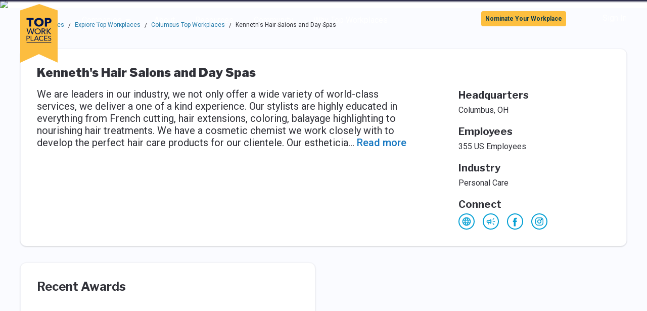

--- FILE ---
content_type: text/html; charset=utf-8
request_url: https://topworkplaces.com/company/kenneth-s-salons-and-day/columbusceo/
body_size: 13929
content:
<!DOCTYPE html><html lang="en"><head><meta charSet="utf-8"/><meta name="viewport" content="width=device-width"/><meta property="og:type" content="website"/><meta property="og:locale" content="en_US"/><meta property="og:site_name" content="Top Workplaces"/><title>Working at Kenneth&#x27;s Hair Salons and Day Spas | Top Workplaces</title><meta name="robots" content="index,follow"/><meta name="description" content="Kenneth&#x27;s Hair Salons and Day Spas is a Top Workplace award winner. Learn what makes Kenneth&#x27;s Hair Salons and Day Spas a great place to work &amp; how to find careers you can apply for."/><meta property="og:url" content="https://topworkplaces.com/company/kenneth-s-salons-and-day/columbusceo/"/><meta property="og:title" content="Working at Kenneth&#x27;s Hair Salons and Day Spas | Top Workplaces"/><meta property="og:description" content="Kenneth&#x27;s Hair Salons and Day Spas is a Top Workplace award winner. Learn what makes Kenneth&#x27;s Hair Salons and Day Spas a great place to work &amp; how to find careers you can apply for."/><link rel="canonical" href="https://topworkplaces.com/company/kenneth-s-salons-and-day/columbusceo/"/><meta name="googlebot" content="index, follow, max-snippet: -1, max-image-preview:large, max-video-preview: -1"/><meta name="bingbot" content="index, follow, max-snippet: -1, max-image-preview:large, max-video-preview: -1"/><meta name="next-head-count" content="14"/><script>window.dataLayer = window.dataLayer || []
                                ;(function(w,d,s,l,i){w[l]=w[l]||[];w[l].push({'gtm.start':
                            new Date().getTime(),event:'gtm.js'});var f=d.getElementsByTagName(s)[0],
                            j=d.createElement(s),dl=l!='dataLayer'?'&l='+l:'';j.async=true;j.src=
                            'https://www.googletagmanager.com/gtm.js?id='+i+dl+ '&gtm_auth=fNHf8p5lBr0PNUNalZR-aw&gtm_preview=env-2&gtm_cookies_win=x';f.parentNode.insertBefore(j,f);
                            })(window,document,'script','dataLayer','GTM-WRRGX9C');</script><meta charSet="utf-8"/><meta http-equiv="x-ua-compatible" content="ie=edge, chrome=1"/><script src="/images/modernizr-webp.js" type="text/javascript" async=""></script><link rel="icon" href="/images/favicon.ico"/><link rel="preconnect" href="https://fonts.gstatic.com"/><script src="https://cmp.osano.com/169kjmTYvaxjgCfAo/452be047-c740-4a33-a4f8-acdd3ed66674/osano.js"></script><link rel="preconnect" href="https://fonts.gstatic.com" crossorigin /><link rel="preload" href="/_next/static/css/a945e0ae4ea937d8.css" as="style"/><link rel="stylesheet" href="/_next/static/css/a945e0ae4ea937d8.css" data-n-g=""/><noscript data-n-css=""></noscript><script defer="" nomodule="" src="/_next/static/chunks/polyfills-42372ed130431b0a.js"></script><script src="/_next/static/chunks/webpack-82b23ed1bdfc1fd7.js" defer=""></script><script src="/_next/static/chunks/framework-c796f06463baa7a4.js" defer=""></script><script src="/_next/static/chunks/main-ed085ab84f5a5eef.js" defer=""></script><script src="/_next/static/chunks/pages/_app-1f98bd723f2ca46d.js" defer=""></script><script src="/_next/static/chunks/184-7202475450e1d95a.js" defer=""></script><script src="/_next/static/chunks/675-393da6eea9e9527c.js" defer=""></script><script src="/_next/static/chunks/336-a5bb66ceff51e54f.js" defer=""></script><script src="/_next/static/chunks/376-5823f0f5fe4237fc.js" defer=""></script><script src="/_next/static/chunks/558-829f7db299999bd3.js" defer=""></script><script src="/_next/static/chunks/847-431817171efbe711.js" defer=""></script><script src="/_next/static/chunks/pages/company/%5B%5B...companyParams%5D%5D-d9eda787ec647b4d.js" defer=""></script><script src="/_next/static/lyxpfi_MiJQCRhsDdqK1v/_buildManifest.js" defer=""></script><script src="/_next/static/lyxpfi_MiJQCRhsDdqK1v/_ssgManifest.js" defer=""></script><style data-styled="" data-styled-version="5.3.11">.cVPVuv{position:fixed;top:70vh;right:12px;display:-webkit-box;display:-webkit-flex;display:-ms-flexbox;display:flex;-webkit-flex-direction:column;-ms-flex-direction:column;flex-direction:column;-webkit-align-items:center;-webkit-box-align:center;-ms-flex-align:center;align-items:center;padding:4px 0;width:52px;border-radius:4px;color:#ffffff;text-transform:uppercase;}/*!sc*/
@media (min-width:768px){.cVPVuv{top:50vh;right:36px;}}/*!sc*/
data-styled.g1[id="ua7rc6-0"]{content:"cVPVuv,"}/*!sc*/
.cFkQib{max-width:1225px;margin:auto;}/*!sc*/
data-styled.g2[id="vla7wf-0"]{content:"cFkQib,"}/*!sc*/
.hYZfTq circle,.hYZfTq path{-webkit-transition:fill 0.3s ease;transition:fill 0.3s ease;}/*!sc*/
.hYZfTq circle{stroke:#04A0D4;}/*!sc*/
.hYZfTq path{fill:#04A0D4;}/*!sc*/
.hYZfTq:hover circle{fill:#04A0D4;}/*!sc*/
.hYZfTq:hover path{fill:#fafbff;}/*!sc*/
.ikuTMz circle,.ikuTMz path{-webkit-transition:fill 0.3s ease;transition:fill 0.3s ease;}/*!sc*/
.ikuTMz circle{stroke:#001450;}/*!sc*/
.ikuTMz path{fill:#001450;}/*!sc*/
.ikuTMz:hover circle{fill:#001450;}/*!sc*/
.ikuTMz:hover path{fill:#fafbff;}/*!sc*/
data-styled.g3[id="sc-1qrlgya-0"]{content:"hYZfTq,ikuTMz,"}/*!sc*/
.fkzfGb{background-image:url('/images/footer-image.png');background-repeat:no-repeat;background-position:center;background-size:cover;height:386px;}/*!sc*/
html.webp .sc-21ainb-0{background-image:url('/images/footer-image.webp');}/*!sc*/
data-styled.g4[id="sc-21ainb-0"]{content:"fkzfGb,"}/*!sc*/
.gPgPbl{height:100%;}/*!sc*/
data-styled.g5[id="sc-21ainb-1"]{content:"gPgPbl,"}/*!sc*/
.cEobGW{text-shadow:5px 5px 20px rgba(0,0,0,0.5);}/*!sc*/
data-styled.g6[id="sc-21ainb-2"]{content:"cEobGW,"}/*!sc*/
.eioxDT{text-shadow:5px 5px 20px rgba(0,0,0,0.5);}/*!sc*/
data-styled.g7[id="sc-21ainb-3"]{content:"eioxDT,"}/*!sc*/
.bEYjjD{padding:5px;max-width:129px;}/*!sc*/
data-styled.g8[id="sc-21ainb-4"]{content:"bEYjjD,"}/*!sc*/
.czNmWS{background:linear-gradient(180deg,rgba(2,0,36,1) 0%,rgba(0,0,0,0) 33%);aspect-ratio:64/11;width:100%;overflow:hidden;}/*!sc*/
@media (max-width:768px){.czNmWS{aspect-ratio:64/11;height:auto;}}/*!sc*/
data-styled.g9[id="sc-3q639-0"]{content:"czNmWS,"}/*!sc*/
.fiztGO{width:100%;object-fit:cover;position:relative;z-index:-1;}/*!sc*/
data-styled.g10[id="sc-3q639-1"]{content:"fiztGO,"}/*!sc*/
.hxGMeW{color:#001450;top:50px;-webkit-transition:max-height 0.3s,-webkit-transform 0.3s;-webkit-transition:max-height 0.3s,-webkit-transform 0.3s;-webkit-transition:max-height 0.3s,-webkit-transform 0.3s;transition:max-height 0.3s,-webkit-transform 0.3s;-o-transition:max-height 0.3s,transform 0.3s;-webkit-transition:max-height 0.3s,-webkit-transform 0.3s;-webkit-transition:max-height 0.3s,transform 0.3s;transition:max-height 0.3s,transform 0.3s;-webkit-transition:max-height 0.3s,-webkit-transform 0.3s,-webkit-transform 0.3s;-webkit-transition:max-height 0.3s,transform 0.3s,-webkit-transform 0.3s;transition:max-height 0.3s,transform 0.3s,-webkit-transform 0.3s;-webkit-transform-origin:top;-ms-transform-origin:top;-webkit-transform-origin:top;-ms-transform-origin:top;transform-origin:top;overflow:auto;}/*!sc*/
@media (max-width:1279px){.hxGMeW{position:relative !important;-webkit-transform:none !important;-ms-transform:none !important;transform:none !important;}}/*!sc*/
.hxGMeW.active{-webkit-transform:scaleY(1);-ms-transform:scaleY(1);-webkit-transform:scaleY(1);-ms-transform:scaleY(1);transform:scaleY(1);max-height:100vh;}/*!sc*/
.hxGMeW.inactive{-webkit-transform:scaleY(0);-ms-transform:scaleY(0);-webkit-transform:scaleY(0);-ms-transform:scaleY(0);transform:scaleY(0);max-height:0;}/*!sc*/
data-styled.g11[id="sc-1s2xlvt-0"]{content:"hxGMeW,"}/*!sc*/
.gcNrjB{background-color:#ffffff;color:#001450;z-index:19;margin-top:10px;position:absolute;top:45px;box-shadow:0 5px 15px 0 rgba(0,0,0,0.09);-webkit-transition:max-height 0.3s,-webkit-transform 0.3s;-webkit-transition:max-height 0.3s,-webkit-transform 0.3s;-webkit-transition:max-height 0.3s,-webkit-transform 0.3s;transition:max-height 0.3s,-webkit-transform 0.3s;-o-transition:max-height 0.3s,transform 0.3s;-webkit-transition:max-height 0.3s,-webkit-transform 0.3s;-webkit-transition:max-height 0.3s,transform 0.3s;transition:max-height 0.3s,transform 0.3s;-webkit-transition:max-height 0.3s,-webkit-transform 0.3s,-webkit-transform 0.3s;-webkit-transition:max-height 0.3s,transform 0.3s,-webkit-transform 0.3s;transition:max-height 0.3s,transform 0.3s,-webkit-transform 0.3s;-webkit-transform-origin:top;-ms-transform-origin:top;-webkit-transform-origin:top;-ms-transform-origin:top;transform-origin:top;overflow:auto;}/*!sc*/
.gcNrjB.active{-webkit-transform:scaleY(1);-ms-transform:scaleY(1);-webkit-transform:scaleY(1);-ms-transform:scaleY(1);transform:scaleY(1);max-height:100vh;}/*!sc*/
.gcNrjB.inactive{-webkit-transform:scaleY(0);-ms-transform:scaleY(0);-webkit-transform:scaleY(0);-ms-transform:scaleY(0);transform:scaleY(0);max-height:0;}/*!sc*/
data-styled.g12[id="sc-16q9tuj-0"]{content:"gcNrjB,"}/*!sc*/
@supports not ((-ms-high-contrast:none) or (-ms-high-contrast:active)){.kXSNqL{-webkit-flex-direction:column;-ms-flex-direction:column;flex-direction:column;-webkit-align-content:space-between;-ms-flex-line-pack:space-between;align-content:space-between;}@media (min-width:992px){.kXSNqL{max-height:100%;}}}/*!sc*/
@media all and (-ms-high-contrast:active),all and (-ms-high-contrast:none){.kXSNqL{-webkit-box-pack:justify;-webkit-justify-content:space-between;-ms-flex-pack:justify;justify-content:space-between;}}/*!sc*/
data-styled.g14[id="oeei9s-0"]{content:"kXSNqL,"}/*!sc*/
.kJrCkn{color:#277EAC;}/*!sc*/
data-styled.g15[id="sc-3t5she-0"]{content:"kJrCkn,"}/*!sc*/
.kzBUOA{margin:10px 0 20px;}/*!sc*/
.kzBUOA:first-of-type{margin-left:0;}/*!sc*/
.kzBUOA:last-of-type{margin-right:0;}/*!sc*/
data-styled.g16[id="sc-36c45y-0"]{content:"kzBUOA,"}/*!sc*/
.jgYuRB{display:grid;grid-template-columns:1fr 1fr;}/*!sc*/
@media (min-width:768px){.jgYuRB{grid-template-columns:1fr 1fr 1fr 1fr;}}/*!sc*/
@media (min-width:999px) and (max-width:1200px){.jgYuRB{grid-template-columns:1fr 1fr;}}/*!sc*/
data-styled.g17[id="sc-36c45y-1"]{content:"jgYuRB,"}/*!sc*/
@media (min-width:992px){.JDbhC:nth-child(even){margin-right:-1rem;padding-right:1rem;}@supports not ((-ms-high-contrast:none) or (-ms-high-contrast:active)){.JDbhC:nth-child(even){-webkit-order:2;-ms-flex-order:2;order:2;}}.JDbhC:nth-child(odd){margin-left:-1rem;padding-left:1rem;}@supports not ((-ms-high-contrast:none) or (-ms-high-contrast:active)){.JDbhC:nth-child(odd){-webkit-order:1;-ms-flex-order:1;order:1;}}}/*!sc*/
data-styled.g25[id="d1dgus-0"]{content:"JDbhC,"}/*!sc*/
.gMXsFW img{max-height:25rem;}/*!sc*/
.gMXsFW h1,.gMXsFW h2:not(.paragraph-lead){font-size:1.5rem;}/*!sc*/
data-styled.g26[id="d1dgus-1"]{content:"gMXsFW,"}/*!sc*/
</style><style data-href="https://fonts.googleapis.com/css2?family=Libre+Franklin:wght@400;600;700;900&family=Roboto:wght@400;500;700&display=swap">@font-face{font-family:'Libre Franklin';font-style:normal;font-weight:400;font-display:swap;src:url(https://fonts.gstatic.com/l/font?kit=jizOREVItHgc8qDIbSTKq4XkRg8T88bjFuXOnduhLsWUBA&skey=c27c9a4f66e66f55&v=v20) format('woff')}@font-face{font-family:'Libre Franklin';font-style:normal;font-weight:600;font-display:swap;src:url(https://fonts.gstatic.com/l/font?kit=jizOREVItHgc8qDIbSTKq4XkRg8T88bjFuXOnduh8MKUBA&skey=c27c9a4f66e66f55&v=v20) format('woff')}@font-face{font-family:'Libre Franklin';font-style:normal;font-weight:700;font-display:swap;src:url(https://fonts.gstatic.com/l/font?kit=jizOREVItHgc8qDIbSTKq4XkRg8T88bjFuXOnduhycKUBA&skey=c27c9a4f66e66f55&v=v20) format('woff')}@font-face{font-family:'Libre Franklin';font-style:normal;font-weight:900;font-display:swap;src:url(https://fonts.gstatic.com/l/font?kit=jizOREVItHgc8qDIbSTKq4XkRg8T88bjFuXOnduhh8KUBA&skey=c27c9a4f66e66f55&v=v20) format('woff')}@font-face{font-family:'Roboto';font-style:normal;font-weight:400;font-stretch:normal;font-display:swap;src:url(https://fonts.gstatic.com/l/font?kit=KFOMCnqEu92Fr1ME7kSn66aGLdTylUAMQXC89YmC2DPNWubEbWmQ&skey=a0a0114a1dcab3ac&v=v50) format('woff')}@font-face{font-family:'Roboto';font-style:normal;font-weight:500;font-stretch:normal;font-display:swap;src:url(https://fonts.gstatic.com/l/font?kit=KFOMCnqEu92Fr1ME7kSn66aGLdTylUAMQXC89YmC2DPNWub2bWmQ&skey=a0a0114a1dcab3ac&v=v50) format('woff')}@font-face{font-family:'Roboto';font-style:normal;font-weight:700;font-stretch:normal;font-display:swap;src:url(https://fonts.gstatic.com/l/font?kit=KFOMCnqEu92Fr1ME7kSn66aGLdTylUAMQXC89YmC2DPNWuYjammQ&skey=a0a0114a1dcab3ac&v=v50) format('woff')}@font-face{font-family:'Libre Franklin';font-style:normal;font-weight:400;font-display:swap;src:url(https://fonts.gstatic.com/s/librefranklin/v20/jizDREVItHgc8qDIbSTKq4XkRiUS2zcZiVbJsNo.woff2) format('woff2');unicode-range:U+0460-052F,U+1C80-1C8A,U+20B4,U+2DE0-2DFF,U+A640-A69F,U+FE2E-FE2F}@font-face{font-family:'Libre Franklin';font-style:normal;font-weight:400;font-display:swap;src:url(https://fonts.gstatic.com/s/librefranklin/v20/jizDREVItHgc8qDIbSTKq4XkRiUb2zcZiVbJsNo.woff2) format('woff2');unicode-range:U+0301,U+0400-045F,U+0490-0491,U+04B0-04B1,U+2116}@font-face{font-family:'Libre Franklin';font-style:normal;font-weight:400;font-display:swap;src:url(https://fonts.gstatic.com/s/librefranklin/v20/jizDREVItHgc8qDIbSTKq4XkRiUQ2zcZiVbJsNo.woff2) format('woff2');unicode-range:U+0102-0103,U+0110-0111,U+0128-0129,U+0168-0169,U+01A0-01A1,U+01AF-01B0,U+0300-0301,U+0303-0304,U+0308-0309,U+0323,U+0329,U+1EA0-1EF9,U+20AB}@font-face{font-family:'Libre Franklin';font-style:normal;font-weight:400;font-display:swap;src:url(https://fonts.gstatic.com/s/librefranklin/v20/jizDREVItHgc8qDIbSTKq4XkRiUR2zcZiVbJsNo.woff2) format('woff2');unicode-range:U+0100-02BA,U+02BD-02C5,U+02C7-02CC,U+02CE-02D7,U+02DD-02FF,U+0304,U+0308,U+0329,U+1D00-1DBF,U+1E00-1E9F,U+1EF2-1EFF,U+2020,U+20A0-20AB,U+20AD-20C0,U+2113,U+2C60-2C7F,U+A720-A7FF}@font-face{font-family:'Libre Franklin';font-style:normal;font-weight:400;font-display:swap;src:url(https://fonts.gstatic.com/s/librefranklin/v20/jizDREVItHgc8qDIbSTKq4XkRiUf2zcZiVbJ.woff2) format('woff2');unicode-range:U+0000-00FF,U+0131,U+0152-0153,U+02BB-02BC,U+02C6,U+02DA,U+02DC,U+0304,U+0308,U+0329,U+2000-206F,U+20AC,U+2122,U+2191,U+2193,U+2212,U+2215,U+FEFF,U+FFFD}@font-face{font-family:'Libre Franklin';font-style:normal;font-weight:600;font-display:swap;src:url(https://fonts.gstatic.com/s/librefranklin/v20/jizDREVItHgc8qDIbSTKq4XkRiUS2zcZiVbJsNo.woff2) format('woff2');unicode-range:U+0460-052F,U+1C80-1C8A,U+20B4,U+2DE0-2DFF,U+A640-A69F,U+FE2E-FE2F}@font-face{font-family:'Libre Franklin';font-style:normal;font-weight:600;font-display:swap;src:url(https://fonts.gstatic.com/s/librefranklin/v20/jizDREVItHgc8qDIbSTKq4XkRiUb2zcZiVbJsNo.woff2) format('woff2');unicode-range:U+0301,U+0400-045F,U+0490-0491,U+04B0-04B1,U+2116}@font-face{font-family:'Libre Franklin';font-style:normal;font-weight:600;font-display:swap;src:url(https://fonts.gstatic.com/s/librefranklin/v20/jizDREVItHgc8qDIbSTKq4XkRiUQ2zcZiVbJsNo.woff2) format('woff2');unicode-range:U+0102-0103,U+0110-0111,U+0128-0129,U+0168-0169,U+01A0-01A1,U+01AF-01B0,U+0300-0301,U+0303-0304,U+0308-0309,U+0323,U+0329,U+1EA0-1EF9,U+20AB}@font-face{font-family:'Libre Franklin';font-style:normal;font-weight:600;font-display:swap;src:url(https://fonts.gstatic.com/s/librefranklin/v20/jizDREVItHgc8qDIbSTKq4XkRiUR2zcZiVbJsNo.woff2) format('woff2');unicode-range:U+0100-02BA,U+02BD-02C5,U+02C7-02CC,U+02CE-02D7,U+02DD-02FF,U+0304,U+0308,U+0329,U+1D00-1DBF,U+1E00-1E9F,U+1EF2-1EFF,U+2020,U+20A0-20AB,U+20AD-20C0,U+2113,U+2C60-2C7F,U+A720-A7FF}@font-face{font-family:'Libre Franklin';font-style:normal;font-weight:600;font-display:swap;src:url(https://fonts.gstatic.com/s/librefranklin/v20/jizDREVItHgc8qDIbSTKq4XkRiUf2zcZiVbJ.woff2) format('woff2');unicode-range:U+0000-00FF,U+0131,U+0152-0153,U+02BB-02BC,U+02C6,U+02DA,U+02DC,U+0304,U+0308,U+0329,U+2000-206F,U+20AC,U+2122,U+2191,U+2193,U+2212,U+2215,U+FEFF,U+FFFD}@font-face{font-family:'Libre Franklin';font-style:normal;font-weight:700;font-display:swap;src:url(https://fonts.gstatic.com/s/librefranklin/v20/jizDREVItHgc8qDIbSTKq4XkRiUS2zcZiVbJsNo.woff2) format('woff2');unicode-range:U+0460-052F,U+1C80-1C8A,U+20B4,U+2DE0-2DFF,U+A640-A69F,U+FE2E-FE2F}@font-face{font-family:'Libre Franklin';font-style:normal;font-weight:700;font-display:swap;src:url(https://fonts.gstatic.com/s/librefranklin/v20/jizDREVItHgc8qDIbSTKq4XkRiUb2zcZiVbJsNo.woff2) format('woff2');unicode-range:U+0301,U+0400-045F,U+0490-0491,U+04B0-04B1,U+2116}@font-face{font-family:'Libre Franklin';font-style:normal;font-weight:700;font-display:swap;src:url(https://fonts.gstatic.com/s/librefranklin/v20/jizDREVItHgc8qDIbSTKq4XkRiUQ2zcZiVbJsNo.woff2) format('woff2');unicode-range:U+0102-0103,U+0110-0111,U+0128-0129,U+0168-0169,U+01A0-01A1,U+01AF-01B0,U+0300-0301,U+0303-0304,U+0308-0309,U+0323,U+0329,U+1EA0-1EF9,U+20AB}@font-face{font-family:'Libre Franklin';font-style:normal;font-weight:700;font-display:swap;src:url(https://fonts.gstatic.com/s/librefranklin/v20/jizDREVItHgc8qDIbSTKq4XkRiUR2zcZiVbJsNo.woff2) format('woff2');unicode-range:U+0100-02BA,U+02BD-02C5,U+02C7-02CC,U+02CE-02D7,U+02DD-02FF,U+0304,U+0308,U+0329,U+1D00-1DBF,U+1E00-1E9F,U+1EF2-1EFF,U+2020,U+20A0-20AB,U+20AD-20C0,U+2113,U+2C60-2C7F,U+A720-A7FF}@font-face{font-family:'Libre Franklin';font-style:normal;font-weight:700;font-display:swap;src:url(https://fonts.gstatic.com/s/librefranklin/v20/jizDREVItHgc8qDIbSTKq4XkRiUf2zcZiVbJ.woff2) format('woff2');unicode-range:U+0000-00FF,U+0131,U+0152-0153,U+02BB-02BC,U+02C6,U+02DA,U+02DC,U+0304,U+0308,U+0329,U+2000-206F,U+20AC,U+2122,U+2191,U+2193,U+2212,U+2215,U+FEFF,U+FFFD}@font-face{font-family:'Libre Franklin';font-style:normal;font-weight:900;font-display:swap;src:url(https://fonts.gstatic.com/s/librefranklin/v20/jizDREVItHgc8qDIbSTKq4XkRiUS2zcZiVbJsNo.woff2) format('woff2');unicode-range:U+0460-052F,U+1C80-1C8A,U+20B4,U+2DE0-2DFF,U+A640-A69F,U+FE2E-FE2F}@font-face{font-family:'Libre Franklin';font-style:normal;font-weight:900;font-display:swap;src:url(https://fonts.gstatic.com/s/librefranklin/v20/jizDREVItHgc8qDIbSTKq4XkRiUb2zcZiVbJsNo.woff2) format('woff2');unicode-range:U+0301,U+0400-045F,U+0490-0491,U+04B0-04B1,U+2116}@font-face{font-family:'Libre Franklin';font-style:normal;font-weight:900;font-display:swap;src:url(https://fonts.gstatic.com/s/librefranklin/v20/jizDREVItHgc8qDIbSTKq4XkRiUQ2zcZiVbJsNo.woff2) format('woff2');unicode-range:U+0102-0103,U+0110-0111,U+0128-0129,U+0168-0169,U+01A0-01A1,U+01AF-01B0,U+0300-0301,U+0303-0304,U+0308-0309,U+0323,U+0329,U+1EA0-1EF9,U+20AB}@font-face{font-family:'Libre Franklin';font-style:normal;font-weight:900;font-display:swap;src:url(https://fonts.gstatic.com/s/librefranklin/v20/jizDREVItHgc8qDIbSTKq4XkRiUR2zcZiVbJsNo.woff2) format('woff2');unicode-range:U+0100-02BA,U+02BD-02C5,U+02C7-02CC,U+02CE-02D7,U+02DD-02FF,U+0304,U+0308,U+0329,U+1D00-1DBF,U+1E00-1E9F,U+1EF2-1EFF,U+2020,U+20A0-20AB,U+20AD-20C0,U+2113,U+2C60-2C7F,U+A720-A7FF}@font-face{font-family:'Libre Franklin';font-style:normal;font-weight:900;font-display:swap;src:url(https://fonts.gstatic.com/s/librefranklin/v20/jizDREVItHgc8qDIbSTKq4XkRiUf2zcZiVbJ.woff2) format('woff2');unicode-range:U+0000-00FF,U+0131,U+0152-0153,U+02BB-02BC,U+02C6,U+02DA,U+02DC,U+0304,U+0308,U+0329,U+2000-206F,U+20AC,U+2122,U+2191,U+2193,U+2212,U+2215,U+FEFF,U+FFFD}@font-face{font-family:'Roboto';font-style:normal;font-weight:400;font-stretch:100%;font-display:swap;src:url(https://fonts.gstatic.com/s/roboto/v50/KFO7CnqEu92Fr1ME7kSn66aGLdTylUAMa3GUBHMdazTgWw.woff2) format('woff2');unicode-range:U+0460-052F,U+1C80-1C8A,U+20B4,U+2DE0-2DFF,U+A640-A69F,U+FE2E-FE2F}@font-face{font-family:'Roboto';font-style:normal;font-weight:400;font-stretch:100%;font-display:swap;src:url(https://fonts.gstatic.com/s/roboto/v50/KFO7CnqEu92Fr1ME7kSn66aGLdTylUAMa3iUBHMdazTgWw.woff2) format('woff2');unicode-range:U+0301,U+0400-045F,U+0490-0491,U+04B0-04B1,U+2116}@font-face{font-family:'Roboto';font-style:normal;font-weight:400;font-stretch:100%;font-display:swap;src:url(https://fonts.gstatic.com/s/roboto/v50/KFO7CnqEu92Fr1ME7kSn66aGLdTylUAMa3CUBHMdazTgWw.woff2) format('woff2');unicode-range:U+1F00-1FFF}@font-face{font-family:'Roboto';font-style:normal;font-weight:400;font-stretch:100%;font-display:swap;src:url(https://fonts.gstatic.com/s/roboto/v50/KFO7CnqEu92Fr1ME7kSn66aGLdTylUAMa3-UBHMdazTgWw.woff2) format('woff2');unicode-range:U+0370-0377,U+037A-037F,U+0384-038A,U+038C,U+038E-03A1,U+03A3-03FF}@font-face{font-family:'Roboto';font-style:normal;font-weight:400;font-stretch:100%;font-display:swap;src:url(https://fonts.gstatic.com/s/roboto/v50/KFO7CnqEu92Fr1ME7kSn66aGLdTylUAMawCUBHMdazTgWw.woff2) format('woff2');unicode-range:U+0302-0303,U+0305,U+0307-0308,U+0310,U+0312,U+0315,U+031A,U+0326-0327,U+032C,U+032F-0330,U+0332-0333,U+0338,U+033A,U+0346,U+034D,U+0391-03A1,U+03A3-03A9,U+03B1-03C9,U+03D1,U+03D5-03D6,U+03F0-03F1,U+03F4-03F5,U+2016-2017,U+2034-2038,U+203C,U+2040,U+2043,U+2047,U+2050,U+2057,U+205F,U+2070-2071,U+2074-208E,U+2090-209C,U+20D0-20DC,U+20E1,U+20E5-20EF,U+2100-2112,U+2114-2115,U+2117-2121,U+2123-214F,U+2190,U+2192,U+2194-21AE,U+21B0-21E5,U+21F1-21F2,U+21F4-2211,U+2213-2214,U+2216-22FF,U+2308-230B,U+2310,U+2319,U+231C-2321,U+2336-237A,U+237C,U+2395,U+239B-23B7,U+23D0,U+23DC-23E1,U+2474-2475,U+25AF,U+25B3,U+25B7,U+25BD,U+25C1,U+25CA,U+25CC,U+25FB,U+266D-266F,U+27C0-27FF,U+2900-2AFF,U+2B0E-2B11,U+2B30-2B4C,U+2BFE,U+3030,U+FF5B,U+FF5D,U+1D400-1D7FF,U+1EE00-1EEFF}@font-face{font-family:'Roboto';font-style:normal;font-weight:400;font-stretch:100%;font-display:swap;src:url(https://fonts.gstatic.com/s/roboto/v50/KFO7CnqEu92Fr1ME7kSn66aGLdTylUAMaxKUBHMdazTgWw.woff2) format('woff2');unicode-range:U+0001-000C,U+000E-001F,U+007F-009F,U+20DD-20E0,U+20E2-20E4,U+2150-218F,U+2190,U+2192,U+2194-2199,U+21AF,U+21E6-21F0,U+21F3,U+2218-2219,U+2299,U+22C4-22C6,U+2300-243F,U+2440-244A,U+2460-24FF,U+25A0-27BF,U+2800-28FF,U+2921-2922,U+2981,U+29BF,U+29EB,U+2B00-2BFF,U+4DC0-4DFF,U+FFF9-FFFB,U+10140-1018E,U+10190-1019C,U+101A0,U+101D0-101FD,U+102E0-102FB,U+10E60-10E7E,U+1D2C0-1D2D3,U+1D2E0-1D37F,U+1F000-1F0FF,U+1F100-1F1AD,U+1F1E6-1F1FF,U+1F30D-1F30F,U+1F315,U+1F31C,U+1F31E,U+1F320-1F32C,U+1F336,U+1F378,U+1F37D,U+1F382,U+1F393-1F39F,U+1F3A7-1F3A8,U+1F3AC-1F3AF,U+1F3C2,U+1F3C4-1F3C6,U+1F3CA-1F3CE,U+1F3D4-1F3E0,U+1F3ED,U+1F3F1-1F3F3,U+1F3F5-1F3F7,U+1F408,U+1F415,U+1F41F,U+1F426,U+1F43F,U+1F441-1F442,U+1F444,U+1F446-1F449,U+1F44C-1F44E,U+1F453,U+1F46A,U+1F47D,U+1F4A3,U+1F4B0,U+1F4B3,U+1F4B9,U+1F4BB,U+1F4BF,U+1F4C8-1F4CB,U+1F4D6,U+1F4DA,U+1F4DF,U+1F4E3-1F4E6,U+1F4EA-1F4ED,U+1F4F7,U+1F4F9-1F4FB,U+1F4FD-1F4FE,U+1F503,U+1F507-1F50B,U+1F50D,U+1F512-1F513,U+1F53E-1F54A,U+1F54F-1F5FA,U+1F610,U+1F650-1F67F,U+1F687,U+1F68D,U+1F691,U+1F694,U+1F698,U+1F6AD,U+1F6B2,U+1F6B9-1F6BA,U+1F6BC,U+1F6C6-1F6CF,U+1F6D3-1F6D7,U+1F6E0-1F6EA,U+1F6F0-1F6F3,U+1F6F7-1F6FC,U+1F700-1F7FF,U+1F800-1F80B,U+1F810-1F847,U+1F850-1F859,U+1F860-1F887,U+1F890-1F8AD,U+1F8B0-1F8BB,U+1F8C0-1F8C1,U+1F900-1F90B,U+1F93B,U+1F946,U+1F984,U+1F996,U+1F9E9,U+1FA00-1FA6F,U+1FA70-1FA7C,U+1FA80-1FA89,U+1FA8F-1FAC6,U+1FACE-1FADC,U+1FADF-1FAE9,U+1FAF0-1FAF8,U+1FB00-1FBFF}@font-face{font-family:'Roboto';font-style:normal;font-weight:400;font-stretch:100%;font-display:swap;src:url(https://fonts.gstatic.com/s/roboto/v50/KFO7CnqEu92Fr1ME7kSn66aGLdTylUAMa3OUBHMdazTgWw.woff2) format('woff2');unicode-range:U+0102-0103,U+0110-0111,U+0128-0129,U+0168-0169,U+01A0-01A1,U+01AF-01B0,U+0300-0301,U+0303-0304,U+0308-0309,U+0323,U+0329,U+1EA0-1EF9,U+20AB}@font-face{font-family:'Roboto';font-style:normal;font-weight:400;font-stretch:100%;font-display:swap;src:url(https://fonts.gstatic.com/s/roboto/v50/KFO7CnqEu92Fr1ME7kSn66aGLdTylUAMa3KUBHMdazTgWw.woff2) format('woff2');unicode-range:U+0100-02BA,U+02BD-02C5,U+02C7-02CC,U+02CE-02D7,U+02DD-02FF,U+0304,U+0308,U+0329,U+1D00-1DBF,U+1E00-1E9F,U+1EF2-1EFF,U+2020,U+20A0-20AB,U+20AD-20C0,U+2113,U+2C60-2C7F,U+A720-A7FF}@font-face{font-family:'Roboto';font-style:normal;font-weight:400;font-stretch:100%;font-display:swap;src:url(https://fonts.gstatic.com/s/roboto/v50/KFO7CnqEu92Fr1ME7kSn66aGLdTylUAMa3yUBHMdazQ.woff2) format('woff2');unicode-range:U+0000-00FF,U+0131,U+0152-0153,U+02BB-02BC,U+02C6,U+02DA,U+02DC,U+0304,U+0308,U+0329,U+2000-206F,U+20AC,U+2122,U+2191,U+2193,U+2212,U+2215,U+FEFF,U+FFFD}@font-face{font-family:'Roboto';font-style:normal;font-weight:500;font-stretch:100%;font-display:swap;src:url(https://fonts.gstatic.com/s/roboto/v50/KFO7CnqEu92Fr1ME7kSn66aGLdTylUAMa3GUBHMdazTgWw.woff2) format('woff2');unicode-range:U+0460-052F,U+1C80-1C8A,U+20B4,U+2DE0-2DFF,U+A640-A69F,U+FE2E-FE2F}@font-face{font-family:'Roboto';font-style:normal;font-weight:500;font-stretch:100%;font-display:swap;src:url(https://fonts.gstatic.com/s/roboto/v50/KFO7CnqEu92Fr1ME7kSn66aGLdTylUAMa3iUBHMdazTgWw.woff2) format('woff2');unicode-range:U+0301,U+0400-045F,U+0490-0491,U+04B0-04B1,U+2116}@font-face{font-family:'Roboto';font-style:normal;font-weight:500;font-stretch:100%;font-display:swap;src:url(https://fonts.gstatic.com/s/roboto/v50/KFO7CnqEu92Fr1ME7kSn66aGLdTylUAMa3CUBHMdazTgWw.woff2) format('woff2');unicode-range:U+1F00-1FFF}@font-face{font-family:'Roboto';font-style:normal;font-weight:500;font-stretch:100%;font-display:swap;src:url(https://fonts.gstatic.com/s/roboto/v50/KFO7CnqEu92Fr1ME7kSn66aGLdTylUAMa3-UBHMdazTgWw.woff2) format('woff2');unicode-range:U+0370-0377,U+037A-037F,U+0384-038A,U+038C,U+038E-03A1,U+03A3-03FF}@font-face{font-family:'Roboto';font-style:normal;font-weight:500;font-stretch:100%;font-display:swap;src:url(https://fonts.gstatic.com/s/roboto/v50/KFO7CnqEu92Fr1ME7kSn66aGLdTylUAMawCUBHMdazTgWw.woff2) format('woff2');unicode-range:U+0302-0303,U+0305,U+0307-0308,U+0310,U+0312,U+0315,U+031A,U+0326-0327,U+032C,U+032F-0330,U+0332-0333,U+0338,U+033A,U+0346,U+034D,U+0391-03A1,U+03A3-03A9,U+03B1-03C9,U+03D1,U+03D5-03D6,U+03F0-03F1,U+03F4-03F5,U+2016-2017,U+2034-2038,U+203C,U+2040,U+2043,U+2047,U+2050,U+2057,U+205F,U+2070-2071,U+2074-208E,U+2090-209C,U+20D0-20DC,U+20E1,U+20E5-20EF,U+2100-2112,U+2114-2115,U+2117-2121,U+2123-214F,U+2190,U+2192,U+2194-21AE,U+21B0-21E5,U+21F1-21F2,U+21F4-2211,U+2213-2214,U+2216-22FF,U+2308-230B,U+2310,U+2319,U+231C-2321,U+2336-237A,U+237C,U+2395,U+239B-23B7,U+23D0,U+23DC-23E1,U+2474-2475,U+25AF,U+25B3,U+25B7,U+25BD,U+25C1,U+25CA,U+25CC,U+25FB,U+266D-266F,U+27C0-27FF,U+2900-2AFF,U+2B0E-2B11,U+2B30-2B4C,U+2BFE,U+3030,U+FF5B,U+FF5D,U+1D400-1D7FF,U+1EE00-1EEFF}@font-face{font-family:'Roboto';font-style:normal;font-weight:500;font-stretch:100%;font-display:swap;src:url(https://fonts.gstatic.com/s/roboto/v50/KFO7CnqEu92Fr1ME7kSn66aGLdTylUAMaxKUBHMdazTgWw.woff2) format('woff2');unicode-range:U+0001-000C,U+000E-001F,U+007F-009F,U+20DD-20E0,U+20E2-20E4,U+2150-218F,U+2190,U+2192,U+2194-2199,U+21AF,U+21E6-21F0,U+21F3,U+2218-2219,U+2299,U+22C4-22C6,U+2300-243F,U+2440-244A,U+2460-24FF,U+25A0-27BF,U+2800-28FF,U+2921-2922,U+2981,U+29BF,U+29EB,U+2B00-2BFF,U+4DC0-4DFF,U+FFF9-FFFB,U+10140-1018E,U+10190-1019C,U+101A0,U+101D0-101FD,U+102E0-102FB,U+10E60-10E7E,U+1D2C0-1D2D3,U+1D2E0-1D37F,U+1F000-1F0FF,U+1F100-1F1AD,U+1F1E6-1F1FF,U+1F30D-1F30F,U+1F315,U+1F31C,U+1F31E,U+1F320-1F32C,U+1F336,U+1F378,U+1F37D,U+1F382,U+1F393-1F39F,U+1F3A7-1F3A8,U+1F3AC-1F3AF,U+1F3C2,U+1F3C4-1F3C6,U+1F3CA-1F3CE,U+1F3D4-1F3E0,U+1F3ED,U+1F3F1-1F3F3,U+1F3F5-1F3F7,U+1F408,U+1F415,U+1F41F,U+1F426,U+1F43F,U+1F441-1F442,U+1F444,U+1F446-1F449,U+1F44C-1F44E,U+1F453,U+1F46A,U+1F47D,U+1F4A3,U+1F4B0,U+1F4B3,U+1F4B9,U+1F4BB,U+1F4BF,U+1F4C8-1F4CB,U+1F4D6,U+1F4DA,U+1F4DF,U+1F4E3-1F4E6,U+1F4EA-1F4ED,U+1F4F7,U+1F4F9-1F4FB,U+1F4FD-1F4FE,U+1F503,U+1F507-1F50B,U+1F50D,U+1F512-1F513,U+1F53E-1F54A,U+1F54F-1F5FA,U+1F610,U+1F650-1F67F,U+1F687,U+1F68D,U+1F691,U+1F694,U+1F698,U+1F6AD,U+1F6B2,U+1F6B9-1F6BA,U+1F6BC,U+1F6C6-1F6CF,U+1F6D3-1F6D7,U+1F6E0-1F6EA,U+1F6F0-1F6F3,U+1F6F7-1F6FC,U+1F700-1F7FF,U+1F800-1F80B,U+1F810-1F847,U+1F850-1F859,U+1F860-1F887,U+1F890-1F8AD,U+1F8B0-1F8BB,U+1F8C0-1F8C1,U+1F900-1F90B,U+1F93B,U+1F946,U+1F984,U+1F996,U+1F9E9,U+1FA00-1FA6F,U+1FA70-1FA7C,U+1FA80-1FA89,U+1FA8F-1FAC6,U+1FACE-1FADC,U+1FADF-1FAE9,U+1FAF0-1FAF8,U+1FB00-1FBFF}@font-face{font-family:'Roboto';font-style:normal;font-weight:500;font-stretch:100%;font-display:swap;src:url(https://fonts.gstatic.com/s/roboto/v50/KFO7CnqEu92Fr1ME7kSn66aGLdTylUAMa3OUBHMdazTgWw.woff2) format('woff2');unicode-range:U+0102-0103,U+0110-0111,U+0128-0129,U+0168-0169,U+01A0-01A1,U+01AF-01B0,U+0300-0301,U+0303-0304,U+0308-0309,U+0323,U+0329,U+1EA0-1EF9,U+20AB}@font-face{font-family:'Roboto';font-style:normal;font-weight:500;font-stretch:100%;font-display:swap;src:url(https://fonts.gstatic.com/s/roboto/v50/KFO7CnqEu92Fr1ME7kSn66aGLdTylUAMa3KUBHMdazTgWw.woff2) format('woff2');unicode-range:U+0100-02BA,U+02BD-02C5,U+02C7-02CC,U+02CE-02D7,U+02DD-02FF,U+0304,U+0308,U+0329,U+1D00-1DBF,U+1E00-1E9F,U+1EF2-1EFF,U+2020,U+20A0-20AB,U+20AD-20C0,U+2113,U+2C60-2C7F,U+A720-A7FF}@font-face{font-family:'Roboto';font-style:normal;font-weight:500;font-stretch:100%;font-display:swap;src:url(https://fonts.gstatic.com/s/roboto/v50/KFO7CnqEu92Fr1ME7kSn66aGLdTylUAMa3yUBHMdazQ.woff2) format('woff2');unicode-range:U+0000-00FF,U+0131,U+0152-0153,U+02BB-02BC,U+02C6,U+02DA,U+02DC,U+0304,U+0308,U+0329,U+2000-206F,U+20AC,U+2122,U+2191,U+2193,U+2212,U+2215,U+FEFF,U+FFFD}@font-face{font-family:'Roboto';font-style:normal;font-weight:700;font-stretch:100%;font-display:swap;src:url(https://fonts.gstatic.com/s/roboto/v50/KFO7CnqEu92Fr1ME7kSn66aGLdTylUAMa3GUBHMdazTgWw.woff2) format('woff2');unicode-range:U+0460-052F,U+1C80-1C8A,U+20B4,U+2DE0-2DFF,U+A640-A69F,U+FE2E-FE2F}@font-face{font-family:'Roboto';font-style:normal;font-weight:700;font-stretch:100%;font-display:swap;src:url(https://fonts.gstatic.com/s/roboto/v50/KFO7CnqEu92Fr1ME7kSn66aGLdTylUAMa3iUBHMdazTgWw.woff2) format('woff2');unicode-range:U+0301,U+0400-045F,U+0490-0491,U+04B0-04B1,U+2116}@font-face{font-family:'Roboto';font-style:normal;font-weight:700;font-stretch:100%;font-display:swap;src:url(https://fonts.gstatic.com/s/roboto/v50/KFO7CnqEu92Fr1ME7kSn66aGLdTylUAMa3CUBHMdazTgWw.woff2) format('woff2');unicode-range:U+1F00-1FFF}@font-face{font-family:'Roboto';font-style:normal;font-weight:700;font-stretch:100%;font-display:swap;src:url(https://fonts.gstatic.com/s/roboto/v50/KFO7CnqEu92Fr1ME7kSn66aGLdTylUAMa3-UBHMdazTgWw.woff2) format('woff2');unicode-range:U+0370-0377,U+037A-037F,U+0384-038A,U+038C,U+038E-03A1,U+03A3-03FF}@font-face{font-family:'Roboto';font-style:normal;font-weight:700;font-stretch:100%;font-display:swap;src:url(https://fonts.gstatic.com/s/roboto/v50/KFO7CnqEu92Fr1ME7kSn66aGLdTylUAMawCUBHMdazTgWw.woff2) format('woff2');unicode-range:U+0302-0303,U+0305,U+0307-0308,U+0310,U+0312,U+0315,U+031A,U+0326-0327,U+032C,U+032F-0330,U+0332-0333,U+0338,U+033A,U+0346,U+034D,U+0391-03A1,U+03A3-03A9,U+03B1-03C9,U+03D1,U+03D5-03D6,U+03F0-03F1,U+03F4-03F5,U+2016-2017,U+2034-2038,U+203C,U+2040,U+2043,U+2047,U+2050,U+2057,U+205F,U+2070-2071,U+2074-208E,U+2090-209C,U+20D0-20DC,U+20E1,U+20E5-20EF,U+2100-2112,U+2114-2115,U+2117-2121,U+2123-214F,U+2190,U+2192,U+2194-21AE,U+21B0-21E5,U+21F1-21F2,U+21F4-2211,U+2213-2214,U+2216-22FF,U+2308-230B,U+2310,U+2319,U+231C-2321,U+2336-237A,U+237C,U+2395,U+239B-23B7,U+23D0,U+23DC-23E1,U+2474-2475,U+25AF,U+25B3,U+25B7,U+25BD,U+25C1,U+25CA,U+25CC,U+25FB,U+266D-266F,U+27C0-27FF,U+2900-2AFF,U+2B0E-2B11,U+2B30-2B4C,U+2BFE,U+3030,U+FF5B,U+FF5D,U+1D400-1D7FF,U+1EE00-1EEFF}@font-face{font-family:'Roboto';font-style:normal;font-weight:700;font-stretch:100%;font-display:swap;src:url(https://fonts.gstatic.com/s/roboto/v50/KFO7CnqEu92Fr1ME7kSn66aGLdTylUAMaxKUBHMdazTgWw.woff2) format('woff2');unicode-range:U+0001-000C,U+000E-001F,U+007F-009F,U+20DD-20E0,U+20E2-20E4,U+2150-218F,U+2190,U+2192,U+2194-2199,U+21AF,U+21E6-21F0,U+21F3,U+2218-2219,U+2299,U+22C4-22C6,U+2300-243F,U+2440-244A,U+2460-24FF,U+25A0-27BF,U+2800-28FF,U+2921-2922,U+2981,U+29BF,U+29EB,U+2B00-2BFF,U+4DC0-4DFF,U+FFF9-FFFB,U+10140-1018E,U+10190-1019C,U+101A0,U+101D0-101FD,U+102E0-102FB,U+10E60-10E7E,U+1D2C0-1D2D3,U+1D2E0-1D37F,U+1F000-1F0FF,U+1F100-1F1AD,U+1F1E6-1F1FF,U+1F30D-1F30F,U+1F315,U+1F31C,U+1F31E,U+1F320-1F32C,U+1F336,U+1F378,U+1F37D,U+1F382,U+1F393-1F39F,U+1F3A7-1F3A8,U+1F3AC-1F3AF,U+1F3C2,U+1F3C4-1F3C6,U+1F3CA-1F3CE,U+1F3D4-1F3E0,U+1F3ED,U+1F3F1-1F3F3,U+1F3F5-1F3F7,U+1F408,U+1F415,U+1F41F,U+1F426,U+1F43F,U+1F441-1F442,U+1F444,U+1F446-1F449,U+1F44C-1F44E,U+1F453,U+1F46A,U+1F47D,U+1F4A3,U+1F4B0,U+1F4B3,U+1F4B9,U+1F4BB,U+1F4BF,U+1F4C8-1F4CB,U+1F4D6,U+1F4DA,U+1F4DF,U+1F4E3-1F4E6,U+1F4EA-1F4ED,U+1F4F7,U+1F4F9-1F4FB,U+1F4FD-1F4FE,U+1F503,U+1F507-1F50B,U+1F50D,U+1F512-1F513,U+1F53E-1F54A,U+1F54F-1F5FA,U+1F610,U+1F650-1F67F,U+1F687,U+1F68D,U+1F691,U+1F694,U+1F698,U+1F6AD,U+1F6B2,U+1F6B9-1F6BA,U+1F6BC,U+1F6C6-1F6CF,U+1F6D3-1F6D7,U+1F6E0-1F6EA,U+1F6F0-1F6F3,U+1F6F7-1F6FC,U+1F700-1F7FF,U+1F800-1F80B,U+1F810-1F847,U+1F850-1F859,U+1F860-1F887,U+1F890-1F8AD,U+1F8B0-1F8BB,U+1F8C0-1F8C1,U+1F900-1F90B,U+1F93B,U+1F946,U+1F984,U+1F996,U+1F9E9,U+1FA00-1FA6F,U+1FA70-1FA7C,U+1FA80-1FA89,U+1FA8F-1FAC6,U+1FACE-1FADC,U+1FADF-1FAE9,U+1FAF0-1FAF8,U+1FB00-1FBFF}@font-face{font-family:'Roboto';font-style:normal;font-weight:700;font-stretch:100%;font-display:swap;src:url(https://fonts.gstatic.com/s/roboto/v50/KFO7CnqEu92Fr1ME7kSn66aGLdTylUAMa3OUBHMdazTgWw.woff2) format('woff2');unicode-range:U+0102-0103,U+0110-0111,U+0128-0129,U+0168-0169,U+01A0-01A1,U+01AF-01B0,U+0300-0301,U+0303-0304,U+0308-0309,U+0323,U+0329,U+1EA0-1EF9,U+20AB}@font-face{font-family:'Roboto';font-style:normal;font-weight:700;font-stretch:100%;font-display:swap;src:url(https://fonts.gstatic.com/s/roboto/v50/KFO7CnqEu92Fr1ME7kSn66aGLdTylUAMa3KUBHMdazTgWw.woff2) format('woff2');unicode-range:U+0100-02BA,U+02BD-02C5,U+02C7-02CC,U+02CE-02D7,U+02DD-02FF,U+0304,U+0308,U+0329,U+1D00-1DBF,U+1E00-1E9F,U+1EF2-1EFF,U+2020,U+20A0-20AB,U+20AD-20C0,U+2113,U+2C60-2C7F,U+A720-A7FF}@font-face{font-family:'Roboto';font-style:normal;font-weight:700;font-stretch:100%;font-display:swap;src:url(https://fonts.gstatic.com/s/roboto/v50/KFO7CnqEu92Fr1ME7kSn66aGLdTylUAMa3yUBHMdazQ.woff2) format('woff2');unicode-range:U+0000-00FF,U+0131,U+0152-0153,U+02BB-02BC,U+02C6,U+02DA,U+02DC,U+0304,U+0308,U+0329,U+2000-206F,U+20AC,U+2122,U+2191,U+2193,U+2212,U+2215,U+FEFF,U+FFFD}</style></head><body><noscript><iframe src="https://www.googletagmanager.com/ns.html?id=GTM-WRRGX9C&gtm_auth=fNHf8p5lBr0PNUNalZR-aw&gtm_preview=env-2&gtm_cookies_win=x"
                            height="0" width="0" style="display:none;visibility:hidden"></iframe></noscript><div id="__next"><a class="skip-link" href="#main-navigation" id="skip-to-main-nav">Skip to main navigation</a><a class="skip-link" href="#main-content" id="skip-to-main-content">Skip to main content</a><p id="selector-dialog-instructions" class="sr-only">Press enter to activate the dialog and use the tab key to navigate through the options.</p><div class="sc-3q639-0 czNmWS"><nav id="main-navigation" class="block lg:hidden transition duration-300 text-base font-normal tracking-normal leading-loose box-border fixed inset-x-0 top-0 h-16 z-20 text-white"><div class="flex px-5"><button class="mt-6 h-full"><svg aria-label="Open menu" height="24" width="24" fill="currentColor" viewBox="0 0 24 24"><path fill="none" d="M0 0h24v24H0V0z"></path><path d="M3 18h18v-2H3v2zm0-5h18v-2H3v2zm0-7v2h18V6H3z"></path></svg></button><a class="w-full flex justify-center pr-8" href="https://topworkplaces.com"><img class="z-20  h-20" src="/images/TWP.svg" alt="Top Workplaces logo"/></a></div><div id="id-1" role="menubar" aria-orientation="horizontal" class="sc-16q9tuj-0 gcNrjB flex flex-col text-black w-full inactive"><div class="inline-block"><button tabindex="0" role="menuitem" type="button" aria-expanded="false" aria-controls="id-3" aria-haspopup="menu" class="flex justify-between w-full px-4 py-2 focus:bg-purple100 lg:focus:bg-transparent lg:relative lg:w-auto lg:p-0 lg:mr-10" id="id-1-1">Companies<!-- --> <svg class="h-8" aria-hidden="true" height="24" width="24" fill="currentColor" viewBox="0 0 24 24"><path fill="none" d="M0 0h24v24H0V0z"></path><path d="M7 10l5 5 5-5H7z"></path></svg></button><div id="id-3" hidden="" style="display:none;position:fixed;left:100%;top:100%" role="menu" tabindex="-1" data-dialog="true" aria-orientation="vertical" aria-label="Companies" class="sc-1s2xlvt-0 hxGMeW bg-white relative lg:w-auto lg:shadow-lg"><a id="id-3-1" tabindex="0" role="menuitem" href="https://topworkplaces.com/find-top-workplaces/" class="w-full block px-6 py-2 text-xs hover:bg-purple100 focus:bg-purple100 transition duration-300 sm:text-base">Explore Top Workplaces</a><a id="id-3-2" tabindex="0" role="menuitem" href="https://topworkplaces.com/directory/" class="w-full block px-6 py-2 text-xs hover:bg-purple100 focus:bg-purple100 transition duration-300 sm:text-base">Search Company Profiles</a><a id="id-3-3" tabindex="0" role="menuitem" href="https://topworkplaces.com/featured-top-workplaces/" class="w-full block px-6 py-2 text-xs hover:bg-purple100 focus:bg-purple100 transition duration-300 sm:text-base">Featured Top Workplaces</a></div></div><a id="id-1-2" tabindex="0" role="menuitem" href="https://topworkplaces.com/about/" class="w-full px-4 py-2 focus:bg-purple100">About</a><a id="id-1-3" tabindex="0" role="menuitem" href="https://topworkplaces.com/resources/" class="w-full px-4 py-2 focus:bg-purple100">Resources</a><a id="id-1-4" tabindex="0" role="menuitem" href="https://topworkplaces.com/community/" class="w-full px-4 py-2 focus:bg-purple100">Community</a><a id="id-1-5" tabindex="0" role="menuitem" href="https://topworkplaces.com/why-top-workplaces" class="w-full px-4 py-2 focus:bg-purple100">Why Top Workplaces</a><a id="id-1-6" tabindex="0" role="menuitem" class="flex justify-between px-4 py-2 hover:bg-purple100" href="https://app.energage.com"><svg aria-hidden="true" height="24" width="24" fill="currentColor" viewBox="0 0 24 24"><path fill="none" d="M0 0h24v24H0V0z"></path><path d="M12 2C6.48 2 2 6.48 2 12s4.48 10 10 10 10-4.48 10-10S17.52 2 12 2zM7.07 18.28c.43-.9 3.05-1.78 4.93-1.78s4.51.88 4.93 1.78C15.57 19.36 13.86 20 12 20s-3.57-.64-4.93-1.72zm11.29-1.45c-1.43-1.74-4.9-2.33-6.36-2.33s-4.93.59-6.36 2.33A7.95 7.95 0 014 12c0-4.41 3.59-8 8-8s8 3.59 8 8c0 1.82-.62 3.49-1.64 4.83zM12 6c-1.94 0-3.5 1.56-3.5 3.5S10.06 13 12 13s3.5-1.56 3.5-3.5S13.94 6 12 6zm0 5c-.83 0-1.5-.67-1.5-1.5S11.17 8 12 8s1.5.67 1.5 1.5S12.83 11 12 11z"></path></svg>Sign In</a></div></nav><nav id="main-navigation" class="px-10 py-2 hidden lg:block transition duration-300 text-base font-normal tracking-normal leading-loose box-border fixed inset-x-0 top-0 h-16 z-20 text-white"><div class="vla7wf-0 cFkQib flex justify-between font-normal h-12"><div class="flex"><a href="https://topworkplaces.com"><img class="z-20" src="/images/TWP.svg" alt="Top Workplaces logo"/></a><div id="id-4" role="menubar" aria-orientation="horizontal" class="whitespace-no-wrap flex pt-4 ml-12"><div class="inline-block"><button tabindex="0" role="menuitem" type="button" aria-expanded="false" aria-controls="id-6" aria-haspopup="menu" class="flex justify-between w-full px-4 py-2 focus:bg-purple100 lg:focus:bg-transparent lg:relative lg:w-auto lg:p-0 lg:mr-10" id="id-4-1" aria-describedby="sr-menu-directions">Companies<!-- --> <svg class="h-8" aria-hidden="true" height="24" width="24" fill="currentColor" viewBox="0 0 24 24"><path fill="none" d="M0 0h24v24H0V0z"></path><path d="M7 10l5 5 5-5H7z"></path></svg></button><div id="id-6" hidden="" style="display:none;position:fixed;left:100%;top:100%" role="menu" tabindex="-1" data-dialog="true" aria-orientation="vertical" aria-label="Companies" class="sc-1s2xlvt-0 hxGMeW bg-white relative lg:w-auto lg:shadow-lg"><a id="id-6-1" tabindex="0" role="menuitem" href="https://topworkplaces.com/find-top-workplaces/" class="w-full block px-6 py-2 text-xs hover:bg-purple100 focus:bg-purple100 transition duration-300 sm:text-base">Explore Top Workplaces</a><a id="id-6-2" tabindex="0" role="menuitem" href="https://topworkplaces.com/directory/" class="w-full block px-6 py-2 text-xs hover:bg-purple100 focus:bg-purple100 transition duration-300 sm:text-base">Search Company Profiles</a><a id="id-6-3" tabindex="0" role="menuitem" href="https://topworkplaces.com/featured-top-workplaces/" class="w-full block px-6 py-2 text-xs hover:bg-purple100 focus:bg-purple100 transition duration-300 sm:text-base">Featured Top Workplaces</a></div></div><a id="id-4-2" tabindex="0" role="menuitem" class="flex justify-between w-full px-4 py-2 focus:bg-purple100 lg:focus:bg-transparent lg:relative lg:w-auto lg:p-0 lg:mr-10" href="https://topworkplaces.com/about/">About</a><a id="id-4-3" tabindex="0" role="menuitem" class="flex justify-between w-full px-4 py-2 focus:bg-purple100 lg:focus:bg-transparent lg:relative lg:w-auto lg:p-0 lg:mr-10" href="https://topworkplaces.com/resources/">Resources</a><a id="id-4-4" tabindex="0" role="menuitem" class="flex justify-between w-full px-4 py-2 focus:bg-purple100 lg:focus:bg-transparent lg:relative lg:w-auto lg:p-0 lg:mr-10" href="https://topworkplaces.com/community/">Community</a><a id="id-4-5" tabindex="0" role="menuitem" href="https://topworkplaces.com/why-top-workplaces">Why Top Workplaces</a></div><div id="sr-menu-directions" class="sr-only">Use up or down arrow keys to navigate this menu.</div></div><div class="flex justify-between pt-3 w-1/4"><div class="px-3"><a href="https://topworkplaces.com/nominate-your-organization/" class="text-xs rounded p-2 font-bold bg-yellow500 text-blue900 hover:bg-blue900 hover:text-white">Nominate Your Workplace</a></div><a href="https://app.energage.com">Sign In</a></div></div></nav><div></div><picture><source media="(min-width: 1200px)" srcSet="https://cdn.energage.com/twp/programs/ColumbusCEOMagazineTopWorkplaces/background-hero.jpg"/><source media="(min-width: 768px)" srcSet="https://cdn.energage.com/twp/programs/ColumbusCEOMagazineTopWorkplaces/background-hero.jpg"/><source media="(min-width: 0px)" srcSet="https://cdn.energage.com/twp/programs/ColumbusCEOMagazineTopWorkplaces/background-hero.jpg"/><img src="https://cdn.energage.com/twp/programs/ColumbusCEOMagazineTopWorkplaces/background-hero.jpg" role="presentation" class="sc-3q639-1 fiztGO"/></picture></div><main id="main-content"><div class="bg-grey100 pb-10 lg:px-10 sm:px-5"><div class="vla7wf-0 cFkQib"><ol class="flex md:flex items-center overflow-auto pt-5 pb-2 sm:pb-8 pl-5 sm:pl-0 hidden"><li class="inline-block pb-1"><a class="sc-3t5she-0 kJrCkn hover:text-blue500 whitespace-no-wrap paragraph-small" href="/">Top Workplaces</a></li><li aria-hidden="true" class="paragraph-small mx-2">/</li><li class="inline-block pb-1"><a class="sc-3t5she-0 kJrCkn hover:text-blue500 whitespace-no-wrap paragraph-small" href="/find-top-workplaces/">Explore Top Workplaces</a></li><li aria-hidden="true" class="paragraph-small mx-2">/</li><li class="inline-block pb-1"><a class="sc-3t5she-0 kJrCkn hover:text-blue500 whitespace-no-wrap paragraph-small" href="/award/columbusceo/2025/">Columbus Top Workplaces</a></li><li aria-hidden="true" class="paragraph-small mx-2">/</li><li class="inline-block pb-1"><span class="paragraph-small">Kenneth&#x27;s Hair Salons and Day Spas</span></li></ol><ol class="flex md:flex items-center overflow-auto pt-5 pb-2 sm:pb-8 pl-5 sm:pl-0 md:hidden"><li class="inline-block pb-1"><a class="sc-3t5she-0 kJrCkn hover:text-blue500 whitespace-no-wrap paragraph-small" href="/">Top Workplaces</a></li><li aria-hidden="true" class="paragraph-small mx-2">/</li><li class="inline-flex align-center"><button class="rounded-sm px-1 text-blue600 bg-grey300" type="button" aria-label="Show navigation path"><svg aria-hidden="true" height="10" width="16" fill="currentColor" viewBox="0 0 24 24"><path fill="none" d="M0 0h24v24H0V0z"></path><path d="M6 10c-1.1 0-2 .9-2 2s.9 2 2 2 2-.9 2-2-.9-2-2-2zm12 0c-1.1 0-2 .9-2 2s.9 2 2 2 2-.9 2-2-.9-2-2-2zm-6 0c-1.1 0-2 .9-2 2s.9 2 2 2 2-.9 2-2-.9-2-2-2z"></path></svg></button></li><li aria-hidden="true" class="paragraph-small mx-2">/</li><li class="inline-block pb-1"><span class="paragraph-small">Kenneth&#x27;s Hair Salons and Day Spas</span></li></ol><div class="d1dgus-1 gMXsFW w-full border border-grey200 sm:rounded-lg bg-white shadow p-5 sm:p-8 mb-5 sm:mb-8"><h1 class="sm:mb-4 mb-2 sm:w-2/3 sm:pr-10">Kenneth&#x27;s Hair Salons and Day Spas</h1><div class="flex sm:flex-row flex-col sm:space-x-20"><div class="flex-col sm:w-2/3"><p class="text-xl leading-6 sm:max-w-lg" aria-live="polite"><div class="mb-3 leading-6"><span width="0"><span></span><span>We are leaders in our industry, we not only offer a wide variety of world-class services, we deliver a one of a kind experience. Our stylists are highly educated in everything from French cutting, hair extensions, coloring, balayage highlighting to nourishing hair treatments. We have a cosmetic chemist we work closely with to develop the perfect hair care products for our clientele. Our estheticians offer signature facials, acne treatments, HydraFacials, and full body waxing. Our great massage therapists offer relaxation massages, deep tissue and custom massages. Education is our passion to keep up on the most current services.</span><span style="position:fixed;visibility:hidden;top:0;left:0"><span>...<!-- --> <a href="" class="text-TWPLinkBlue font-medium hover:text-blue500 focus:text-blue500 description-read-more">Read more</a></span></span></span></div></p></div><div class="flex-col sm:w-1/3 sm:px-5 sm:min-w-max sm:max-w-xs"><div class="sm:max-w-lg mt-4 sm:mt-0"><h2 class="pb-1 font-bold paragraph-lead">Headquarters</h2><div>Columbus, OH</div></div><div class="sm:max-w-lg mt-4"><h2 class="pb-1 font-bold paragraph-lead">Employees</h2><div>355 US Employees</div></div><div class="sm:max-w-lg mt-4"><h2 class="pb-1 font-bold paragraph-lead">Industry</h2><div>Personal Care</div></div><div class="sm:max-w-lg mt-4"><h2 class="pb-1 font-bold paragraph-lead">Connect</h2><div><div class="flex flex-row flex-wrap flex-initial -m-2"><a href="http://www.kenneths.com" class="m-2" target="_blank" rel="noopener noreferrer" id="website-company-link"><svg width="32" height="32" xmlns="http://www.w3.org/2000/svg" aria-labelledby="Website-title" role="img" class="sc-1qrlgya-0 hYZfTq"><title id="Website-title">Visit our website</title><g fill="none" fill-rule="evenodd"><circle cx="16" cy="16" r="15" stroke="currentcolor" stroke-width="2"></circle><path fill="currentcolor" d="M15.992 7.667c-4.6 0-8.325 3.733-8.325 8.333s3.725 8.333 8.325 8.333c4.608 0 8.341-3.733 8.341-8.333S20.6 7.667 15.992 7.667zm5.775 5h-2.459a13.04 13.04 0 00-1.15-2.967 6.691 6.691 0 013.609 2.967zM16 9.367c.692 1 1.233 2.108 1.592 3.3h-3.184c.359-1.192.9-2.3 1.592-3.3zm-6.45 8.3A6.868 6.868 0 019.333 16c0-.575.084-1.133.217-1.667h2.817c-.067.55-.117 1.1-.117 1.667s.05 1.117.117 1.667H9.55zm.683 1.666h2.459a13.04 13.04 0 001.15 2.967 6.656 6.656 0 01-3.609-2.967zm2.459-6.666h-2.459A6.656 6.656 0 0113.842 9.7a13.04 13.04 0 00-1.15 2.967zM16 22.633c-.692-1-1.233-2.108-1.592-3.3h3.184c-.359 1.192-.9 2.3-1.592 3.3zm1.95-4.966h-3.9A12.26 12.26 0 0113.917 16c0-.567.058-1.125.133-1.667h3.9c.075.542.133 1.1.133 1.667s-.058 1.117-.133 1.667zm.208 4.633c.5-.925.884-1.925 1.15-2.967h2.459a6.691 6.691 0 01-3.609 2.967zm1.475-4.633c.067-.55.117-1.1.117-1.667s-.05-1.117-.117-1.667h2.817c.133.534.217 1.092.217 1.667s-.084 1.133-.217 1.667h-2.817z"></path></g></svg></a><a href="http://kenneths.com/Careers.aspx?CODE=CO" class="m-2" target="_blank" rel="noopener noreferrer" id="hiringwebaddress-company-link"><svg width="32" height="32" xmlns="http://www.w3.org/2000/svg" aria-labelledby="HiringWebAddress-title" role="img" class="sc-1qrlgya-0 hYZfTq"><title id="HiringWebAddress-title">Explore job opportunities at Kenneth&#x27;s Hair Salons and Day Spas</title><g fill="none" fill-rule="evenodd"><circle stroke="#001450" stroke-width="2" cx="16" cy="16" r="15"></circle><path d="M21 15.167v1.666h3.333v-1.666H21zM19.333 20.675c.8.592 1.842 1.375 2.667 1.992.333-.442.667-.892 1-1.334-.825-.616-1.867-1.4-2.667-2-.333.45-.666.9-1 1.342zM23 10.667c-.333-.442-.667-.892-1-1.334-.825.617-1.867 1.4-2.667 2 .334.442.667.892 1 1.334.8-.6 1.842-1.375 2.667-2zM9.333 13.5c-.916 0-1.666.75-1.666 1.667v1.666c0 .917.75 1.667 1.666 1.667h.834v3.333h1.666V18.5h.834l4.166 2.5V11l-4.166 2.5H9.333zm4.192 1.425l1.642-.983v4.116l-1.642-.983-.4-.242H9.333v-1.666H13.125l.4-.242zM18.917 16a3.733 3.733 0 00-1.25-2.792v5.575A3.702 3.702 0 0018.917 16z" fill="#001450" fill-rule="nonzero"></path></g></svg></a><a href="https://www.facebook.com/KennethsSalonandspa" class="m-2" target="_blank" rel="noopener noreferrer" id="facebook-company-link"><svg width="32" height="32" xmlns="http://www.w3.org/2000/svg" aria-labelledby="Facebook-title" role="img" class="sc-1qrlgya-0 hYZfTq"><title id="Facebook-title">Visit us on Facebook</title><g fill="none" fill-rule="evenodd"><circle stroke="#001450" stroke-width="2" cx="16" cy="16" r="15"></circle><path d="M16.956 25.455H13.41V17.09h-1.773v-2.882h1.773v-1.73c0-2.352 1-3.75 3.844-3.75h2.367v2.883h-1.48c-1.106 0-1.18.402-1.18 1.154l-.004 1.443h2.68l-.313 2.882h-2.367v8.365z" fill="#001450"></path></g></svg></a><a href="https://www.instagram.com/kennethssalonandspa/" class="m-2" target="_blank" rel="noopener noreferrer" id="instagram-company-link"><svg width="32" height="32" xmlns="http://www.w3.org/2000/svg" aria-labelledby="Instagram-title" role="img" class="sc-1qrlgya-0 hYZfTq"><title id="Instagram-title">Visit us on Instagram</title><g fill="none" fill-rule="evenodd"><circle cx="16" cy="16" r="15" stroke="#001450" stroke-width="2"></circle><g transform="translate(8 8)" fill="#001450" fill-rule="nonzero"><path d="M11 0H5a5 5 0 00-5 5v6a5 5 0 005 5h6a5 5 0 005-5V5a5 5 0 00-5-5zm3.5 11c0 1.93-1.57 3.5-3.5 3.5H5c-1.93 0-3.5-1.57-3.5-3.5V5c0-1.93 1.57-3.5 3.5-3.5h6c1.93 0 3.5 1.57 3.5 3.5v6z"></path><path d="M8 4a4 4 0 100 8 4 4 0 000-8zm0 6.5A2.503 2.503 0 015.5 8c0-1.379 1.122-2.5 2.5-2.5s2.5 1.121 2.5 2.5c0 1.378-1.122 2.5-2.5 2.5z"></path><circle cx="12.3" cy="3.7" r="1"></circle></g></g></svg></a></div></div></div></div></div></div><div class="oeei9s-0 kXSNqL flex flex-wrap"><div class="d1dgus-0 JDbhC w-full md:w-1/2"><div class="d1dgus-1 gMXsFW w-full border border-grey200 sm:rounded-lg bg-white shadow p-5 sm:p-8 mb-5 sm:mb-8"><h2>Recent Awards</h2><ul class="sc-36c45y-1 jgYuRB mt-5 items-center" data-testid="awards-list"><li class="sc-36c45y-0 kzBUOA flex justify-center items-center "><svg data-src="https://cdn.energage.com/twp/publishers/33/twpbadge.svg" width="120" height="150"></svg></li><li class="sc-36c45y-0 kzBUOA flex justify-center items-center "><svg data-src="https://cdn.energage.com/twp/publishers/33/twpbadge.svg" width="120" height="150"></svg></li><li class="sc-36c45y-0 kzBUOA flex justify-center items-center "><svg data-src="https://cdn.energage.com/twp/publishers/33/twpbadge.svg" width="120" height="150"></svg></li><li class="sc-36c45y-0 kzBUOA flex justify-center items-center "><svg data-src="https://cdn.energage.com/twp/publishers/33/twpbadge.svg" width="120" height="150"></svg></li></ul><button class="flex items-center mx-auto text-TWPLinkBlue hover:text-blue500 focus:text-blue500" type="button" aria-expanded="false" aria-controls="id-7" aria-haspopup="dialog">See all awards<svg class="ml-2" height="24" width="24" fill="currentColor" viewBox="0 0 24 24"><path fill="none" d="M0 0h24v24H0V0z"></path><path d="M12 4l-1.41 1.41L16.17 11H4v2h12.17l-5.58 5.59L12 20l8-8-8-8z"></path></svg></button></div></div></div></div></div></main><button type="button" aria-label="Back to top" class="ua7rc6-0 cVPVuv transition-opacity duration-200 fade-in-out text-xs z-10 bg-TWPPurpleDark invisible opacity-0"><svg aria-hidden="true" height="24" width="24" fill="currentColor" viewBox="0 0 24 24"><path fill="none" d="M0 0h24v24H0V0z"></path><path d="M4 12l1.41 1.41L11 7.83V20h2V7.83l5.58 5.59L20 12l-8-8-8 8z"></path></svg>Top</button><footer><div class="sc-21ainb-0 fkzfGb"><div class="vla7wf-0 sc-21ainb-1 cFkQib gPgPbl"><div class="flex flex-col md:flex-row items-center justify-center lg:justify-start h-full w-full m-auto"><div class="flex flex-col justify-center md:mr-8 lg:mr-0 text-white leading-tight text-center md:text-left md:w-7/12 w-full lg:pr-8"><h2 class="sc-21ainb-2 cEobGW font-light mb-4 text-4xl md:text-7xl display5 leading-none">Explore <span class="block md:table text-center md:text-left">Top Workplaces</span></h2><p class="sc-21ainb-3 eioxDT text-2xl text-center md:text-left lg:mt-1">See which companies are standing out to their employees, talent, and customers.</p></div><a class="text-xl text-center rounded p-2 px-6 font-semibold bg-yellow500 text-blue900 hover:bg-blue900 hover:text-white table whitespace-no-wrap cursor-pointer mt-4 md:mt-0 ml-0 lg:ml-20" href="/find-top-workplaces/">Explore Top Workplaces</a></div></div></div><div class="bg-grey100 py-6"><div class="vla7wf-0 sc-21ainb-1 cFkQib gPgPbl"><div class="flex flex-wrap mx-4 lg:mx-0"><div class="w-1/4 hidden lg:flex"><div class="w-1/2 pr-2"><img src="/images/TWP.svg" class="sc-21ainb-4 bEYjjD z-20 w-full h-auto" role="presentation"/></div><div class="w-1/2 pl-2"><div class="flex-col pt-4 sm:pt-0"><h3 class="text-lg mb-5 font-semibold h6">Top Workplaces</h3><p class="text-sm">The nation&#x27;s most credible employer recognition program. Nominate your organization today.</p></div></div></div><div class="w-full sm:w-1/3 lg:w-1/6 md:pl-5"><div class="flex-col"><h3 class="text-lg mb-5 font-semibold h6">Companies</h3><ul><li class="mb-2 text-sm"><a href="https://topworkplaces.com/find-top-workplaces/" class="cursor-pointer">Explore Top Workplaces</a></li><li class="mb-2 text-sm"><a href="https://topworkplaces.com/search/" class="cursor-pointer">Search Company Profiles</a></li><li class="mb-2 text-sm"><a href="https://topworkplaces.com/featured-top-workplaces/" class="cursor-pointer">Featured Top Workplaces</a></li></ul></div></div><div class="w-full sm:w-1/3 lg:w-1/6 lg:pl-6"><div class="flex-col pt-4 sm:pt-0"><h3 class="text-lg mb-5 font-semibold h6">About</h3><ul><li class="mb-2 text-sm"><a href="https://topworkplaces.com/about/" class="cursor-pointer">About Top Workplaces</a></li><li class="mb-2 text-sm"><a href="https://topworkplaces.com/faqs/" class="cursor-pointer">Top Workplaces FAQ</a></li><li class="mb-2 text-sm"><a href="https://topworkplaces.com/regional-program-information/" class="cursor-pointer">Regional Program Information</a></li><li class="mb-2 text-sm"><a href="https://topworkplaces.com/awards-schedule/" class="cursor-pointer">National Awards Schedule</a></li><li class="mb-2 text-sm"><a href="https://topworkplaces.com/resources/national-top-workplaces-methodology/" class="cursor-pointer">Top Workplaces Methodology</a></li></ul></div></div><div class="w-full sm:w-1/3 lg:w-1/6 lg:pl-7 md:pl-4"><div class="flex-col pt-4 sm:pt-0"><h3 class="text-lg mb-5 font-semibold h6">Resources</h3><ul><li class="mb-2 text-sm"><a href="https://topworkplaces.com/resources/" class="cursor-pointer">Blog</a></li><li class="mb-2 text-sm"><a href="https://topworkplaces.com/employee-recruitment-and-retention/" class="cursor-pointer">Recruitment and Retention</a></li><li class="mb-2 text-sm"><a href="https://topworkplaces.com/improve-employee-engagement-with-top-workplaces/" class="cursor-pointer">Employee Engagement</a></li><li class="mb-2 text-sm"><a href="https://topworkplaces.com/improve-employee-survey-insights-with-top-workplaces/" class="cursor-pointer">Employee Survey Insights</a></li><li class="mb-2 text-sm"><a href="https://topworkplaces.com/how-employee-engagement-drives-growth/" class="cursor-pointer">Business Outcomes</a></li></ul></div></div><div class="w-full sm:w-1/3 lg:w-1/6 lg:pl-7 md:pl-4"><div class="flex-col pt-4 sm:pt-0"><h3 class="text-lg mb-5 font-semibold h6">Community</h3><ul><li class="mb-2 text-sm"><a href="https://topworkplaces.com/community/" class="cursor-pointer">Visit the Community</a></li><li class="mb-2 text-sm"><a href="https://www.linkedin.com/groups/8945086/" class="cursor-pointer">Join LinkedIn Group</a></li><li class="mb-2 text-sm"><a href="https://topworkplaces.com/contact-us/" class="cursor-pointer">Contact Us</a></li></ul></div></div></div><div class="flex justify-center pt-8"><a href="https://www.facebook.com/workplaces/" class="cursor-pointer mr-2" aria-label="Follow Top Workplaces on Facebook"><svg width="32" height="32" xmlns="http://www.w3.org/2000/svg" role="img" class="sc-1qrlgya-0 ikuTMz"><g fill="none" fill-rule="evenodd"><circle stroke="#001450" stroke-width="2" cx="16" cy="16" r="15"></circle><path d="M16.956 25.455H13.41V17.09h-1.773v-2.882h1.773v-1.73c0-2.352 1-3.75 3.844-3.75h2.367v2.883h-1.48c-1.106 0-1.18.402-1.18 1.154l-.004 1.443h2.68l-.313 2.882h-2.367v8.365z" fill="#001450"></path></g></svg></a><a href="https://twitter.com/topworkplaces/" class="cursor-pointer mr-2" aria-label="Follow Top Workplaces on Twitter"><svg width="32" height="32" xmlns="http://www.w3.org/2000/svg" role="img" class="sc-1qrlgya-0 ikuTMz"><g fill="none" fill-rule="evenodd"><circle stroke="#001450" stroke-width="2" cx="16" cy="16" r="15"></circle><path d="M22.2 12.251a3.28 3.28 0 001.378-1.827 6.076 6.076 0 01-1.99.802 3.05 3.05 0 00-2.287-1.044c-1.73 0-3.132 1.48-3.132 3.304 0 .26.026.512.08.753-2.604-.138-4.912-1.452-6.459-3.453a3.436 3.436 0 00-.424 1.662c0 1.146.554 2.158 1.394 2.751a3.021 3.021 0 01-1.42-.413v.04c0 1.603 1.08 2.938 2.515 3.241a3.017 3.017 0 01-1.416.058c.399 1.312 1.556 2.269 2.927 2.294a6.083 6.083 0 01-4.639 1.37 8.544 8.544 0 004.803 1.484c5.765 0 8.915-5.036 8.915-9.403 0-.144-.002-.286-.008-.427A6.55 6.55 0 0024 11.73a6.005 6.005 0 01-1.8.52z" fill="#001450"></path></g></svg></a><a href="https://www.linkedin.com/company/top-workplaces/" class="cursor-pointer" aria-label="Follow Top Workplaces on LinkedIn"><svg width="32" height="32" xmlns="http://www.w3.org/2000/svg" role="img" class="sc-1qrlgya-0 ikuTMz"><g fill="none" fill-rule="evenodd"><circle stroke="#001450" stroke-width="2" cx="16" cy="16" r="15"></circle><path d="M9.094 13.391h2.835v9.88H9.094v-9.88zm1.345-1.236h-.02c-1.026 0-1.692-.755-1.692-1.711 0-.976.685-1.717 1.732-1.717 1.046 0 1.69.739 1.71 1.714 0 .956-.664 1.714-1.73 1.714zm12.834 11.118h-3.215v-5.114c0-1.339-.503-2.251-1.609-2.251-.845 0-1.316.615-1.535 1.21-.082.213-.07.51-.07.808v5.347H13.66s.041-9.058 0-9.882h3.185v1.551c.188-.678 1.206-1.646 2.83-1.646 2.015 0 3.598 1.422 3.598 4.482v5.495z" fill="#001450"></path></g></svg></a></div><div class="text-center mt-12 text-xs md:text-base">Copyright 2026 Top Workplaces, Property of Energage, LLC | All Rights Reserved | <a href="https://topworkplaces.com/terms-of-service/">Terms</a> <!-- --> | <a href="https://topworkplaces.com/privacy-policy/">Privacy</a></div></div></div></footer></div><script id="__NEXT_DATA__" type="application/json">{"props":{"pageProps":{"profile":{"programCode":"columbusceo","company":{"id":47707,"name":"Kenneth's Hair Salons and Day Spas","code":"kenneth-s-salons-and-day"},"headquarters":{"city":"Columbus","state":"OH"},"description":"We are leaders in our industry, we not only offer a wide variety of world-class services, we deliver a one of a kind experience. Our stylists are highly educated in everything from French cutting, hair extensions, coloring, balayage highlighting to nourishing hair treatments. We have a cosmetic chemist we work closely with to develop the perfect hair care products for our clientele. Our estheticians offer signature facials, acne treatments, HydraFacials, and full body waxing. Our great massage therapists offer relaxation massages, deep tissue and custom massages. Education is our passion to keep up on the most current services.","purpose":null,"vision":null,"mission":null,"additionalCultureDetails":null,"nationalEmployeeCount":355,"isPremiumProfile":false,"isTopWorkplace":true,"industry":"Personal Care","heroImageUrl":null,"logoUrl":null,"videoUrl":null,"socialMediaLinks":[{"socialMediaType":3,"link":"http://www.kenneths.com"},{"socialMediaType":13,"link":"http://kenneths.com/Careers.aspx?CODE=CO"},{"socialMediaType":0,"link":"https://www.facebook.com/KennethsSalonandspa"},{"socialMediaType":4,"link":"https://www.instagram.com/kennethssalonandspa/"}],"values":[],"images":[],"enrichments":{"cultureCloud":{"imageUrl":null},"comments":{"comments":null},"awards":[{"awardType":{"id":2,"name":"Top Workplaces Regional Awards"},"badges":[{"year":2024,"title":"2024","imageUrl":"https://cdn.energage.com/twp/publishers/33/twpbadge.svg","isFeatured":false,"imageLacksYear":false},{"year":2023,"title":"2023","imageUrl":"https://cdn.energage.com/twp/publishers/33/twpbadge.svg","isFeatured":false,"imageLacksYear":false},{"year":2022,"title":"2022","imageUrl":"https://cdn.energage.com/twp/publishers/33/twpbadge.svg","isFeatured":false,"imageLacksYear":false},{"year":2021,"title":"2021","imageUrl":"https://cdn.energage.com/twp/publishers/33/twpbadge.svg","isFeatured":false,"imageLacksYear":false},{"year":2020,"title":"2020","imageUrl":"https://cdn.energage.com/twp/publishers/33/twpbadge.svg","isFeatured":false,"imageLacksYear":false},{"year":2019,"title":"2019","imageUrl":"https://cdn.energage.com/twp/publishers/33/twpbadge.svg","isFeatured":false,"imageLacksYear":false},{"year":2018,"title":"2018","imageUrl":"https://cdn.energage.com/twp/publishers/33/twpbadge.svg","isFeatured":false,"imageLacksYear":false},{"year":2017,"title":"2017","imageUrl":"https://cdn.energage.com/twp/publishers/33/twpbadge.svg","isFeatured":false,"imageLacksYear":false},{"year":2016,"title":"2016","imageUrl":"https://cdn.energage.com/twp/publishers/33/twpbadge.svg","isFeatured":false,"imageLacksYear":false},{"year":2015,"title":"2015","imageUrl":"https://cdn.energage.com/twp/publishers/33/twpbadge.svg","isFeatured":false,"imageLacksYear":false}]}],"jobPostings":[]}},"programList":{"name":"Columbus Top Workplaces","type":"Regional","typeDescription":"Top Workplaces Regional Awards","territoryType":"Regional","territoryName":"Midwest","featured":false,"publisher":{"id":33,"name":"Columbus CEO","imageUrl":"https://cdn.energage.com/twp/publishers/33/logo.svg"},"cycle":"2025","regionName":"Greater Columbus","thumbnailImageUrl":"https://cdn.energage.com/twp/programs/ColumbusCEOMagazineTopWorkplaces/background-4x3.jpg","heroImageUrl":{"large":"https://cdn.energage.com/twp/programs/ColumbusCEOMagazineTopWorkplaces/background-hero.jpg","medium":null,"small":null},"recognizedCompaniesCount":81,"description":"Columbus CEO has recognized 81 employers as Columbus Top Workplaces for 2025.","permalink":"columbusceo","seoMetadata":{"title":null,"description":null},"isDiscontinued":false}},"__N_SSP":true},"page":"/company/[[...companyParams]]","query":{"companyParams":["kenneth-s-salons-and-day","columbusceo"]},"buildId":"lyxpfi_MiJQCRhsDdqK1v","isFallback":false,"isExperimentalCompile":false,"gssp":true,"scriptLoader":[]}</script></body></html>

--- FILE ---
content_type: application/javascript
request_url: https://data.pendo.topworkplaces.com/data/guide.js/8d64aee3-cf6c-4c15-4686-5a7f1311226b?id=20&jzb=eJx9j01LAzEQhv9Lzs1mu0rFPSkoWA9V8OO6TJPQhs7OhHy0Ftn_3gRxvXkIhDfPzPPmWxxddInD2oheDK-Pm4eX4X2gscPN0_XN9vQsFgK05kypIpQRFyIHLPQ-JR97pRL7E4eDR9A2NppHVY4HOquDJbJpL6OMgExRAhlp4FwAzOM2R21ZFQGj-fyr8eMYbQIDCUQ_d6xX909PBNpl2NlCWBo-3u48R_clpvkHvwuqoaQegqV0P7-VqBjreLdS7VJ1bbcqa482RMdU4-aqvW2Wgw9spGMxTReRm2wa&v=2.309.1_prod-io&ct=1769465392677
body_size: 16
content:
pendo.guidesPayload({"guides":[],"normalizedUrl":"http://topworkplaces.com/company/kenneth-s-salons-and-day/columbusceo","lastGuideStepSeen":{"isMultiStep":false,"state":""},"guideWidget":{"enabled":false,"hidePoweredBy":false},"guideCssUrl":"","throttling":{},"autoOrdering":[],"globalJsUrl":"","segmentFlags":[],"designerEnabled":false,"features":null,"id":"20","preventCodeInjection":false});